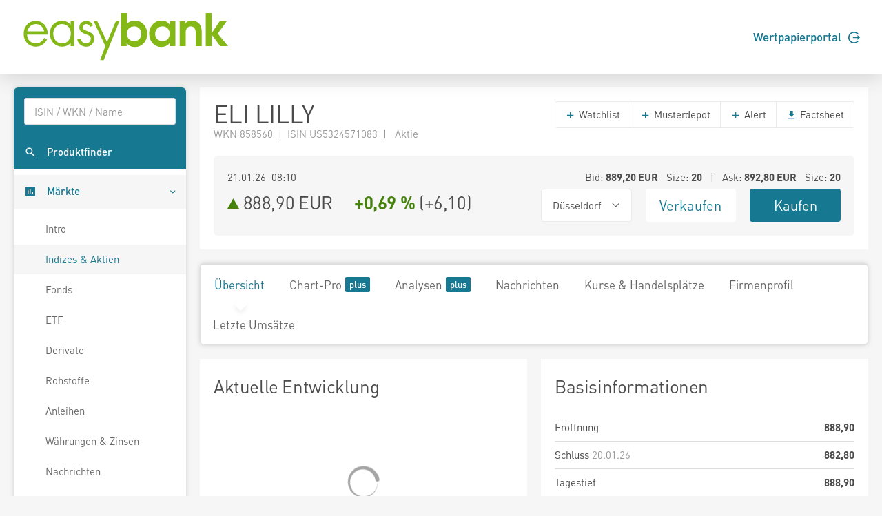

--- FILE ---
content_type: text/html; charset=utf-8
request_url: https://www.easybank.at/markets/wertpapiere/aktie/tts-867093/ELI-LILLY
body_size: 9583
content:
<!DOCTYPE html>
<html lang="de">
<head>
    <meta charset="UTF-8">
    <title  data-streaming-title="LLY {}">LLY 888,90</title>
    <meta name="robots" content="none" />
    <link rel="shortcut icon" href="/markets/favicon.gif">
    <link rel="stylesheet" href="/markets/main.css?v=Hu6Nhd7i7gU_UjwAjnd4g6SfEmKptlepF9VLHzSkS3I" />

    <script src="/markets/vendors.min.js?v=WYE8WAKc94uKjTDzuv6FJzSrfNt33FVKgPKhpDBZY5o"></script>

        <script type="application/json" id="ttws-streaming-config">
        {
            "url": "https://push.ttweb.net/http_push/",
            "token": "Q8HMMR48H0UR2_mTjPEj01UucDr93URz0uqG_1sLFAuGopBvY3oTm8sESkxChpHhMymHWFZbt8wjgrCTEzB4i/hphMieNwpEx3ED656AY0_k5J/OCc0Do3GwUea18_dDBHC5Y/4O6AJExSwiK78mS4tb4MrgsCfih_RiEPTQtnSSeH4RqgbY6nA1IKhW7TxLT2FZlHsy8Ajp6dctHr8qNe93aqBR/QrivpaJl4Ds8plRBdsD/hcoVf24kTaTlY/[base64]/zCEFc_yEh_yfTpNzxVpNXQLjvsKgHu15AbUYupEtSQ5jm5CGqaTzdV8TJu77strEYaKhCNketDNy53LCzkcr4qLkluYL5Bmn5UzQfEL_nwe0di3WEAUdNzzLTTLQ/ig8Yqcs7JvElJ8c73/PuVumuJnCnh58NbYiZoBBsTYi8vhI1XsbM4CQhvSkk4FKbhX6o_5C1uhAWh/TUyd51eR1l9QmL3MEevMezsTDiR56mCWPOgj2pUfub1we17hNWmfOyuLLrUCZ_Pg==",
            "marketdepth": false
        }
    </script>

</head>
<body>
    
    <header class="page-header">
    <div class="header">
        <div class="container">
            <div class="row">
                <div class="col-6">
                    <a href="/markets/">
                        <svg height="73" viewBox="0 0 242.75 58.42" xmlns="http://www.w3.org/2000/svg">
                            <path d="M15.89,10.66c-8,0-14,6.42-14,14.93,0,8.72,5.88,15.05,14,15.05a14,14,0,0,0,12.89-7.79l.27-.53-3.34-1.93-.3.57c-2,3.77-5.35,5.93-9.17,5.93a10.38,10.38,0,0,1-7.53-3,10.54,10.54,0,0,1-2.86-7.37H29.74v-.77a15.74,15.74,0,0,0-4.28-11.26A13.14,13.14,0,0,0,15.89,10.66ZM6,22.76a10.26,10.26,0,0,1,10-8.35c5.36,0,8.88,4.18,9.73,8.35Zm50.55-7.62a13.4,13.4,0,0,0-10.11-4.48c-8.3,0-14.1,6.09-14.1,14.81s6,15.17,14.22,15.17a13.15,13.15,0,0,0,10-4.57v4h3.93V11.25H56.52ZM46.47,36.89c-6.64,0-10.23-5.88-10.23-11.42,0-5.32,3.84-11.06,10-11.06S56.7,18.83,56.7,25.17C56.7,31,53.54,36.89,46.47,36.89ZM75.74,22.54c-3.27-1.19-5.28-2.05-5.28-4.46,0-2.1,2.16-3.67,4.09-3.67a4.63,4.63,0,0,1,4.27,2.74l.27.58L82.52,16l-.25-.54a8.84,8.84,0,0,0-7.6-4.77c-4.56,0-8.13,3.33-8.13,7.59,0,5.13,4.69,6.84,8.45,8.22,2.82,1,5,2,5,4.84a5.52,5.52,0,0,1-5.58,5.58c-3.85,0-5.53-2.81-6.26-5.17l-.19-.59-3.77,1.2.14.57a10.09,10.09,0,0,0,10.08,7.74,9.16,9.16,0,0,0,9.51-9.21C83.88,25.51,79.37,23.86,75.74,22.54ZM98.83,35.27l-11.32-24H83.33L96.86,39.91c-.21.5-6,16.23-6,16.23h4.1l18.15-44.89H109Z" fill="#84b816" />
                            <path d="M163.34,17.06c-5.09,0-8.63,3.8-8.63,8.85a8.33,8.33,0,0,0,8.53,8.32c5,.05,8.43-3.69,8.43-8.63s-3.44-8.59-8.33-8.54m14.88,23h-6.34V36.15A12.85,12.85,0,0,1,162,41a13.52,13.52,0,0,1-10.61-4.84,16.43,16.43,0,0,1-3.59-10.5,14.74,14.74,0,0,1,3.69-10.35,13.57,13.57,0,0,1,10.72-5,11.58,11.58,0,0,1,9.68,5V11.24h6.34Z" fill="#84b816"/>
                            <path d="M183.26,11.24h6.39v2.65a10,10,0,0,1,8-3.59,11.55,11.55,0,0,1,8.22,3.59,4.84,4.84,0,0,1,.72.84c2.24,3.11,2.29,6.7,2.29,10.4V40.05h-6.91V26.48c0-2.24,0-5.1-1.2-7a5.56,5.56,0,0,0-4.58-2.4,5.84,5.84,0,0,0-4.84,2.55c-1.24,2-1.14,5.1-1.14,7.39v13h-6.91Z" fill="#84b816"/>
                            <polygon points="213.59 1.61 220.5 1.61 220.5 24.81 229.75 11.23 237.91 11.23 227.52 25.33 239.63 40.05 230.38 40.05 220.5 26.58 220.5 40.05 213.59 40.05 213.59 1.61"fill="#84b816" />
                            <path d="M121.71,25.28c0,5,3.48,8.95,8.68,8.95,4.89,0,8.27-3.7,8.27-8.53s-3.32-8.64-8.27-8.64a8.4,8.4,0,0,0-8.68,8.22M115.2,1.61h6.92V14.25c2-2.81,5.73-3.95,9-3.95,8.43,0,14.46,7.23,14.46,15.34a17.21,17.21,0,0,1-3.69,10.51A13.67,13.67,0,0,1,131.33,41a11.22,11.22,0,0,1-9.78-4.84v3.91H115.2Z"fill="#84b816" />
                        </svg>
                    </a>
                </div>
                <div class="col-6">
                    <div class="d-flex align-items-center justify-content-end h-100 font-weight-semibold">
                        <a href="https://ebanking.easybank.at/InternetBanking/InternetBanking?d=login&svc=EASYBANK&ui=html&lang=de&rd=redirectsso&action=WIDGET_OVERVIEW" target="_blank">Wertpapierportal <svg width="17" height="17" viewBox="0 0 20 20" xmlns="http://www.w3.org/2000/svg" class="circle-arrow-right">
    <path fill="currentColor" d="M20 10L16 6V9H8V11H16V14L20 10ZM18 16C16.7407 17.6791 14.985 18.9193 12.9817 19.5451C10.9783 20.1709 8.82884 20.1505 6.83772 19.4868C4.8466 18.8231 3.11478 17.5498 1.88758 15.8471C0.660374 14.1444 0 12.0988 0 10C0 7.90118 0.660374 5.85555 1.88758 4.1529C3.11478 2.45024 4.8466 1.17687 6.83772 0.513167C8.82884 -0.15054 10.9783 -0.170937 12.9817 0.454865C14.985 1.08067 16.7407 2.32094 18 4H15.27C14.1153 2.98166 12.6913 2.31814 11.1689 2.08906C9.64643 1.85997 8.09023 2.07506 6.68699 2.7085C5.28376 3.34194 4.09312 4.36683 3.25793 5.66019C2.42274 6.95354 1.9785 8.46042 1.9785 10C1.9785 11.5396 2.42274 13.0465 3.25793 14.3398C4.09312 15.6332 5.28376 16.6581 6.68699 17.2915C8.09023 17.9249 9.64643 18.14 11.1689 17.9109C12.6913 17.6819 14.1153 17.0183 15.27 16H18Z" />
</svg></a>
                    </div>
                </div>
            </div>
        </div>
    </div>
</header>





    <div class="page-content">
        <nav class="sidebar sidebar-light sidebar-main sidebar-expand align-self-start">
    <div class="sidebar-content">
        <div class="card card-sidebar-mobile">
            <ul class="nav nav-sidebar nav-produktfinder">
                <li class="nav-item sidebar-xs-hide">
                    <div class="nav-form ui-front">
<form action="/markets/produktfinder?SearchType=All" method="get">                            <input type="search" name="SymbolText" class="form-control livesearch-autocomplete" data-quicksearch-url="/markets/quicksearch?q=" placeholder="ISIN / WKN / Name" autocomplete="off" />
</form>                    </div>
                </li>
                <li class="nav-item">
                    <a href="/markets/produktfinder" class="nav-link"  data-dialog-url="/markets/produktfinder/dialog" data-dialog-size="modal-full" data-dialog-title="Produktfinder" >
                        <i class="mi mi-search"></i>
                        <span>Produktfinder</span>
                    </a>
                </li>
                
                
            </ul>

            <ul class="nav nav-sidebar" data-nav-type="accordion">
                <li class="nav-item nav-item-submenu nav-item-expanded nav-item-open" aria-expaned=true>
                    <a class="nav-link cursor-pointer active"><i class="mi mi-poll"></i> <span>M&auml;rkte</span></a>

                    <ul class="nav nav-group-sub" data-submenu-title="M&auml;rkte">
                        <li class="nav-item"><a class="nav-link" href="/markets/wertpapiere/intro">Intro</a></li>
                        <li class="nav-item"><a class="nav-link active" href="/markets/indexuebersicht">Indizes &amp; Aktien</a></li>
                        
                        <li class="nav-item"><a class="nav-link" href="/markets/fonds/top-performer">Fonds</a></li>
                        <li class="nav-item"><a class="nav-link" href="/markets/etf/top-performer">ETF</a></li>
                        <li class="nav-item"><a class="nav-link" href="/markets/derivate">Derivate</a></li>
                        <li class="nav-item"><a class="nav-link" href="/markets/rohstoffe">Rohstoffe</a></li>
                        <li class="nav-item"><a class="nav-link" href="/markets/anleihen">Anleihen</a></li>
                        <li class="nav-item"><a class="nav-link" href="/markets/waehrungen-zinsen">W&#xE4;hrungen &amp; Zinsen</a></li>
                        <li class="nav-item"><a class="nav-link" href="/markets/nachrichten">Nachrichten</a></li>
                        <li class="nav-item"><a class="nav-link" href="/markets/analysen">Analysen</a></li>
                    </ul>
                </li>

                <li class="nav-item">
                    <a href="/markets/watchlists" class="nav-link">
                        <i class="mi mi-stars"></i> <span>Watchlists</span><span class="badge badge-primary badge-right badge-plus"></span>                    </a>
                </li>
                <li class="nav-item">
                    <a href="/markets/musterdepots" class="nav-link">
                        <i class="mi mi-filter-b-and-w"></i> <span>Musterdepots</span><span class="badge badge-primary badge-right badge-plus"></span>                    </a>
                </li>
                <li class="nav-item">
                    <a href="/markets/notes" class="nav-link">
                        <i class="mi mi-comment"></i> <span>Notizen</span><span class="badge badge-primary badge-right badge-plus"></span>                    </a>
                </li>
                <li class="nav-item">
                    <a href="/markets/alerts" class="nav-link">
                        <i class="mi mi-notifications"></i> <span>Alerts</span><span class="badge badge-primary badge-right badge-plus"></span>                    </a>
                </li>
                
                <li class="nav-item">
                        <a href="/markets/realtime/signin" class="nav-link">
        <i class="mi mi-whatshot"></i>
        <span>Realtime B&ouml;rsen</span>
        <span class="badge badge-primary badge-right badge-plus"></span>
    </a>

                </li>
                
                    <li class="nav-item">
                        <a href="/markets/plus/signin" class="nav-link"><i class="mi mi-account-box"></i> <span>My Markets</span><span class="badge badge-primary badge-right badge-plus"></span></a>
                    </li>
            </ul>
        </div>
    </div>
</nav>


        <main class="content-wrapper">
<div class="content-inline realtime-session-alert d-print-none">
    <div class="alert alert-warning">
        <span data-realtime-timeout>Realtime Push wurde wegen Inaktivit&auml;t automatisch pausiert. Zum Aktivieren aktualisieren Sie die Seite oder klicken Sie <a href="/markets/wertpapiere/aktie/tts-867093/ELI-LILLY">hier</a>.</span>
        <span data-realtime-invalidated>Realtime Push wurde durch eine andere Aktivierung ung&uuml;ltig. Um Realtime Push wieder zu aktivieren, klicken Sie <a href="/markets/realtime/activate">hier</a>.</span>
    </div>
</div>

            

<div class="sticky-header">
    <div class="sticky-header-content text-nowrap">
        <h2 class="d-inline mb-0" title="ELI LILLY">ELI LILLY</h2>
        <h2 class="d-inline mb-0 ml-5">
            

<svg xmlns="http://www.w3.org/2000/svg" viewBox="0 0 15 17" width="15" height="17" data-streaming-arrow class="arrow arrow-rising arrow-md" >
    <polygon points="0 0 15 8.5 0 17 0 0" />
</svg>

            <span data-streaming-last>888,90</span> EUR&emsp;
            <span data-streaming-change-percent data-streaming-colored class="font-weight-bold"><span class="text-rising">&#x2B;0,69 %</span></span>
            (<span data-streaming-change><span>&#x2B;6,10</span></span>)
        </h2>

            <div class="text-right">
                    <a href="https://portal.easybank.at/group/guest/flowdispatcher?ucs=VERKAUF&amp;isin=US5324571083" target="_blank" onclick="firebaseService.logEvent('clicked_sell');" class="btn btn-sell ml-3">Verkaufen</a>
                    <a href="https://portal.easybank.at/group/guest/flowdispatcher?ucs=KAUF&amp;isin=US5324571083" target="_blank" onclick="firebaseService.logEvent('clicked_buy');" class="btn btn-buy ml-3">Kaufen</a>
            </div>
    </div>
</div>


<article class="content">
    <div class="card">
        <header class="card-header header-elements-inline header-elements-inline-top">
            <div>
                <h1 class="mb-0 line-height-1">ELI LILLY</h1>
                <div class="text-secondary">
WKN 858560&ensp;|&ensp;ISIN US5324571083&ensp;|&ensp;                    Aktie
                </div>
            </div>
            <div class="header-elements header-elements-top">
                <div class="btn-group">
                    <button data-url="/markets/watchlists/add?symbolId=tts-867093" class="btn btn-white add-to-watchlist-dialog"><i class="mi-add text-primary"></i> Watchlist</button>
                        <button data-url="/markets/musterdepots/buy-sell?symbolId=tts-867093" class="btn btn-white buysell-musterdepot-dialog"><i class="mi-add text-primary"></i> Musterdepot</button>
                    <button data-url="/markets/alerts/create?symbolId=tts-867093" class="btn btn-white create-alert-dialog"><i class="mi-add text-primary"></i> Alert</button>
                    
                    
                    <a href="/markets/wertpapiere/aktie/tts-867093/ELI-LILLY/factsheet" class="btn btn-white" target="_blank"><i class="mi-get-app text-primary"></i> Factsheet</a>
                </div>
            </div>
        </header>
        <div class="card-body">
            <section class="card">
                <div class="card-body">
                    <div class="row">
                        <div class="col-5 text-nowrap text-truncate"><span data-streaming-last-datetime>21.01.26 08:10</span> </div>
                        <div class="col-7 text-right text-nowrap text-truncate">
                            
Bid: <span class="font-weight-bold"><span data-streaming-bid>889,20</span> EUR</span>
    &ensp;Size: <span class="font-weight-bold"><span data-streaming-bidsize><span>20</span></span></span>
&ensp;|&ensp;
Ask: <span class="font-weight-bold"><span data-streaming-ask>892,80</span> EUR</span>
    &ensp;Size: <span class="font-weight-bold"><span data-streaming-asksize><span>20</span></span></span>

                        </div>
                    </div>
                    <div class="row mt-1">
                        <div class="h2 mb-0 col-6">
                            

<svg xmlns="http://www.w3.org/2000/svg" viewBox="0 0 15 17" width="15" height="17" data-streaming-arrow class="arrow arrow-rising arrow-md" >
    <polygon points="0 0 15 8.5 0 17 0 0" />
</svg>

                            <span class="text-nowrap"><span data-streaming-last>888,90</span> EUR</span>&emsp;
                            <span class="text-nowrap font-weight-bold" data-streaming-change-percent data-streaming-colored><span class="text-rising">&#x2B;0,69 %</span></span>
                            <span class="text-nowrap">(<span data-streaming-change><span>&#x2B;6,10</span></span>)</span>
                        </div>
                        <div class="col-2">
                            <div class="btn-group w-100">
                                <button class="btn btn-xl font-size-base btn-white dropdown-toggle text-body w-100" data-toggle="dropdown" aria-expanded="false"><span>D&#xFC;sseldorf</span></button>
                                <div class="dropdown-menu" x-placement="bottom-start">
                                        <a href="/markets/wertpapiere/aktie/tts-820450/Eli-Lilly-and-Co" class="dropdown-item">NYSE</a>
                                        <a href="/markets/wertpapiere/aktie/tts-31826330/Eli-Lilly-and-Co" class="dropdown-item">Cboe US</a>
                                        <a href="/markets/wertpapiere/aktie/tts-7837461/ELI-LILLY" class="dropdown-item">TradeGate <sup class="text-realtime"></sup></a>
                                        <a href="/markets/wertpapiere/aktie/tts-459496/ELI-LILLY" class="dropdown-item">Xetra</a>
                                        <a href="/markets/wertpapiere/aktie/tts-676438/LILLY-ELI" class="dropdown-item">SIX Swiss Exchange</a>
                                        <a href="/markets/wertpapiere/aktie/tts-74453775/ELI-LILLY" class="dropdown-item">gettex <sup class="text-realtime"></sup></a>
                                        <a href="/markets/wertpapiere/aktie/tts-464624/ELI-LILLY" class="dropdown-item">Frankfurt</a>
                                        <a href="/markets/wertpapiere/aktie/tts-9690997/ELI-LILLY" class="dropdown-item">Stuttgart</a>
                                        <a href="/markets/wertpapiere/aktie/tts-819056/ELI-LILLY" class="dropdown-item">M&#xFC;nchen</a>
                                        <a href="/markets/wertpapiere/aktie/tts-871041/ELI-LILLY" class="dropdown-item">Hamburg</a>
                                        <a href="/markets/wertpapiere/aktie/tts-867093/ELI-LILLY" class="dropdown-item">D&#xFC;sseldorf</a>
                                        <a href="/markets/wertpapiere/aktie/tts-817675/ELI-LILLY" class="dropdown-item">Berlin</a>
                                        <a href="/markets/wertpapiere/aktie/tts-81818199/ELI-LILLY" class="dropdown-item">Hannover</a>
                                        <a href="/markets/wertpapiere/aktie/tts-40215347/ELI-LILLY" class="dropdown-item">Baader Bank (Baadex) <sup class="text-realtime"></sup></a>
                                        <a href="/markets/wertpapiere/aktie/tts-4806515/ELI-LILLY" class="dropdown-item">Lang &amp; Schwarz <sup class="text-realtime"></sup></a>
                                </div>
                            </div>
                        </div>
                        <div class="col-2"><a href="https://portal.easybank.at/group/guest/flowdispatcher?ucs=VERKAUF&amp;isin=US5324571083" target="_blank" onclick="firebaseService.logEvent('clicked_sell');" class="btn btn-xl btn-sell w-100">Verkaufen</a></div>
                        <div class="col-2"><a href="https://portal.easybank.at/group/guest/flowdispatcher?ucs=KAUF&amp;isin=US5324571083" target="_blank" onclick="firebaseService.logEvent('clicked_buy');" class="btn btn-xl btn-buy w-100">Kaufen</a></div>
                    </div>
                </div>
            </section>
        </div>
    </div>

    <nav class="navbar navbar-shadow navbar-lg navbar-expand navbar-light navbar-component">
        <div class="navbar-collapse">
            <ul class="nav navbar-nav">
                <li class="nav-item"><a class="navbar-nav-link active" href="/markets/wertpapiere/aktie/tts-867093/ELI-LILLY">&#xDC;bersicht</a></li>
                <li class="nav-item"><a class="navbar-nav-link" href="/markets/wertpapiere/aktie/tts-867093/ELI-LILLY/chart">Chart-Pro <span class="badge badge-primary badge-plus ml-1"></a></li>
                <li class="nav-item"><a class="navbar-nav-link" href="/markets/wertpapiere/aktie/tts-867093/ELI-LILLY/analysen">Analysen <span class="badge badge-primary badge-plus ml-1"></a></li>
                <li class="nav-item"><a class="navbar-nav-link" href="/markets/wertpapiere/aktie/tts-867093/ELI-LILLY/nachrichten">Nachrichten</a></li>
                <li class="nav-item"><a class="navbar-nav-link" href="/markets/wertpapiere/aktie/tts-867093/ELI-LILLY/kurse-handelsplaetze">Kurse &amp; Handelspl&#xE4;tze</a></li>
                    <li class="nav-item"><a class="navbar-nav-link" href="/markets/wertpapiere/aktie/tts-867093/ELI-LILLY/firmenprofil">Firmenprofil</a></li>
                <li class="nav-item"><a class="navbar-nav-link" href="/markets/wertpapiere/aktie/tts-867093/ELI-LILLY/letzte-umsaetze">Letzte Ums&#xE4;tze</a></li>
            </ul>
        </div>
    </nav>

    
<div class="card-deck">
    <section class="card">
        <header class="card-header"><h2 class="card-title">Aktuelle Entwicklung</h2></header>
        <div class="card-body">
            
<div
    data-chart-url="/markets/chart/tts-867093/historic-quotes"
    data-chart-series-name="ELI LILLY"
    data-chart-center-threshold="false"
    data-chart-show-underlying="false"
        data-chart-decimals="2"
    data-chart-negative-color="true">
    <div class="chart-container" style="height: 200px;">
        <div class="chart"></div>
        <div class="loading-overlay center-spinner">
            <i class="icon-spinner2 icon-3x spinner"></i>
        </div>
    </div>
    <div class="btn-group btn-group-toggle btn-group-left chart-level-buttons" data-toggle="buttons">
            <label class="btn btn-link active">
                <input type="radio" name="chart-level-tts-867093" value="Intraday" checked>
                Intraday
            </label>
            <label class="btn btn-link">
                <input type="radio" name="chart-level-tts-867093" value="OneMonth" >
                1 Monat
            </label>
            <label class="btn btn-link">
                <input type="radio" name="chart-level-tts-867093" value="SixMonth" >
                6 Monate
            </label>
            <label class="btn btn-link">
                <input type="radio" name="chart-level-tts-867093" value="OneYear" >
                1 Jahr
            </label>
            <label class="btn btn-link">
                <input type="radio" name="chart-level-tts-867093" value="ThreeYears" >
                3 Jahre
            </label>
            <label class="btn btn-link">
                <input type="radio" name="chart-level-tts-867093" value="FiveYears" >
                5 Jahre
            </label>
            <label class="btn btn-link">
                <input type="radio" name="chart-level-tts-867093" value="Total" >
                seit Beginn
            </label>
    </div>
</div>

        </div>
        <div class="card-spacer"></div>
        <footer class="card-footer bg-white">
            <a href="/markets/wertpapiere/aktie/tts-867093/ELI-LILLY/chart">Zum Chart <i class="mi-keyboard-arrow-right"></i></a>
        </footer>
    </section>

    <section class="card">
        <header class="card-header"><h2 class="card-title">Basisinformationen</h2></header>
        <table class="table table-xs">
            <tr>
                <td>Er&ouml;ffnung</td>
                <td class="text-right font-weight-bold">888,90</td>
            </tr>
            <tr>
                <td>Schluss <span class="text-secondary">20.01.26</span></td>
                <td class="text-right font-weight-bold">882,80</td>
            </tr>
            <tr>
                <td>Tagestief</td>
                <td class="text-right"><span class="font-weight-bold">888,90</span></td>
            </tr>
            <tr>
                <td>Tageshoch</td>
                <td class="text-right"><span class="font-weight-bold">888,90</span></td>
            </tr>
            <tr>
                <td>Vol. (EUR)</td>
                <td class="text-right font-weight-bold">0,00 </td>
            </tr>
            <tr>
                <td>Vol. Stk.</td>
                <td class="text-right font-weight-bold"><span>0</span></td>
            </tr>
            <tr>
                <td>Preisfeststellung</td>
                <td class="text-right font-weight-bold"><span>1</span></td>
            </tr>
        </table>
    </section>
</div>

<div class="card-deck">
    <section class="card">
        <header class="card-header"><h2 class="card-title">Marktnachrichten</h2></header>
        
    <table class="table table-xs table-borderless table-hover">
            <tr class="news-dialog" data-url="/markets/nachricht/dialog/65441900">
                <td class="align-text-top text-primary table-col-min"><i class="mi-keyboard-arrow-right"></i></td>
                <td class="align-text-top text-secondary">07.01.26</td>
                <td><a href="/markets/nachricht/65441900/ROUNDUP-Aktien-New-York-Schluss-Rekordjagd-beendet-Trump-verunsichert-Anleger">ROUNDUP/Aktien New York Schluss: Rekordjagd beendet - Trump verunsichert Anleger</a></td>
            </tr>
            <tr class="news-dialog" data-url="/markets/nachricht/dialog/65441336">
                <td class="align-text-top text-primary table-col-min"><i class="mi-keyboard-arrow-right"></i></td>
                <td class="align-text-top text-secondary">07.01.26</td>
                <td><a href="/markets/nachricht/65441336/Aktien-New-York-Dow-dreht-nach-Rekordjagd-ins-Minus-Nasdaq-legt-zu">Aktien New York: Dow dreht nach Rekordjagd ins Minus - Nasdaq legt zu</a></td>
            </tr>
            <tr class="news-dialog" data-url="/markets/nachricht/dialog/65440009">
                <td class="align-text-top text-primary table-col-min"><i class="mi-keyboard-arrow-right"></i></td>
                <td class="align-text-top text-secondary">07.01.26</td>
                <td><a href="/markets/nachricht/65440009/ROUNDUP-Aktien-New-York-Dow-dreht-nach-Rekordjagd-ins-Minus">ROUNDUP/Aktien New York: Dow dreht nach Rekordjagd ins Minus</a></td>
            </tr>
            <tr class="news-dialog" data-url="/markets/nachricht/dialog/65439140">
                <td class="align-text-top text-primary table-col-min"><i class="mi-keyboard-arrow-right"></i></td>
                <td class="align-text-top text-secondary">07.01.26</td>
                <td><a href="/markets/nachricht/65439140/Aktien-New-York-Ausblick-Durchwachsen-Billiges-l-vs-geopolitische-Risiken">Aktien New York Ausblick: Durchwachsen - Billiges Öl vs geopolitische Risiken</a></td>
            </tr>
            <tr class="news-dialog" data-url="/markets/nachricht/dialog/65398823">
                <td class="align-text-top text-primary table-col-min"><i class="mi-keyboard-arrow-right"></i></td>
                <td class="align-text-top text-secondary">23.12.25</td>
                <td><a href="/markets/nachricht/65398823/ROUNDUP-Aktien-New-York-Schluss-Robuste-Konjunkturdaten-sorgen-f-r-Gewinne">ROUNDUP/Aktien New York Schluss: Robuste Konjunkturdaten sorgen für Gewinne</a></td>
            </tr>
    </table>

        <div class="card-spacer"></div>
        <footer class="card-footer bg-white">
            <a href="/markets/wertpapiere/aktie/tts-867093/ELI-LILLY/nachrichten">Alle Nachrichten ansehen <i class="mi-keyboard-arrow-right"></i></a>
        </footer>
    </section>

    <section class="card">
        <header class="card-header"><h2 class="card-title">Performance</h2></header>
        <table class="table table-xs">
            <thead>
                <tr>
                    <th>Zeitraum</th>
                    <th class="text-right">ELI LILLY</th>
                        <th class="text-right"><a href="/markets/wertpapiere/index/tts-898974/S-P-500-INDEX" class="link-inline">S&P 500</a></th>
                </tr>
            </thead>
            <tbody>
                <tr>
                    <td>1 Monat</td>
                    <td class="text-right"><span class="text-falling">-2,54 %</span></td>
                        <td class="text-right"><span class="text-falling">-0,55 %</span></td>
                </tr>
                <tr>
                    <td>1 Jahr</td>
                    <td class="text-right"><span class="text-rising">&#x2B;26,39 %</span></td>
                        <td class="text-right"><span class="text-rising">&#x2B;12,36 %</span></td>
                </tr>
                <tr>
                    <td>3 Jahre</td>
                    <td class="text-right"><span class="text-rising">&#x2B;180,68 %</span></td>
                        <td class="text-right"><span class="text-rising">&#x2B;71,09 %</span></td>
                </tr>
                <tr>
                    <td>5 Jahre</td>
                    <td class="text-right"><span class="text-rising">&#x2B;439,64 %</span></td>
                        <td class="text-right"><span class="text-rising">&#x2B;76,40 %</span></td>
                </tr>
            </tbody>
        </table>
        <div class="card-body">
            <div class="row">
                <div class="col-1">
                    
<svg xmlns="http://www.w3.org/2000/svg" viewBox="0 0 15 17" width="15" height="17" class="arrow arrow-rising arrow-lg" >
    <polygon points="0 0 15 8.5 0 17 0 0" />
</svg>

                </div>
                <div class="col-5">
                    52W Hoch <span class="text-secondary">(26.11.25):</span><br />
                    <span class="font-weight-bold">951,90 EUR</span>
                </div>
                <div class="col-1">
                    
<svg xmlns="http://www.w3.org/2000/svg" viewBox="0 0 15 17" width="15" height="17" class="arrow arrow-falling arrow-lg" >
    <polygon points="0 0 15 8.5 0 17 0 0" />
</svg>

                </div>
                <div class="col-5">
                    52W Tief <span class="text-secondary">(08.08.25):</span><br />
                    <span class="font-weight-bold">543,90 EUR</span>
                </div>
            </div>
        </div>
        <div class="card-spacer"></div>
        <footer class="card-footer bg-white">
            <a href="/markets/wertpapiere/aktie/tts-867093/ELI-LILLY/analysen">Analystenmeinungen <i class="mi-keyboard-arrow-right"></i></a>
        </footer>
    </section>
</div>

<div class="card-deck">
    <section class="card">
        <header class="card-header"><h2 class="card-title">Handelspl&auml;tze</h2></header>
        
    <table class="table table-xs table-hover text-nowrap">
        <thead>
            <tr>
                <th>Name</th>
                <th class="text-right">Aktuell</th>
                <th class="text-right">Zeit</th>
                <th class="text-right">Vol. Stk.</th>
            </tr>
        </thead>
        <tbody>
                <tr data-href="/markets/wertpapiere/aktie/tts-820450/Eli-Lilly-and-Co">
                    <td class="table-col-truncate w-40"><a href="/markets/wertpapiere/aktie/tts-820450/Eli-Lilly-and-Co" title="NYSE">NYSE</a></td>
                    <td class="text-right"><span data-streaming-last data-streaming-decimals="2">1.041,29</span> USD</td>
                    <td class="text-right text-secondary"><span data-streaming-last-datetime data-streaming-time-only data-streaming-minutes>20.01.26</span></td>
                    <td class="text-right">2,48 Mio.</td>
                </tr>
                <tr data-href="/markets/wertpapiere/aktie/tts-31826330/Eli-Lilly-and-Co">
                    <td class="table-col-truncate w-40"><a href="/markets/wertpapiere/aktie/tts-31826330/Eli-Lilly-and-Co" title="Cboe US">Cboe US</a></td>
                    <td class="text-right"><span data-streaming-last data-streaming-decimals="2">1.040,91</span> USD</td>
                    <td class="text-right text-secondary"><span data-streaming-last-datetime data-streaming-time-only data-streaming-minutes>20.01.26</span></td>
                    <td class="text-right">97,73 Tsd.</td>
                </tr>
                <tr data-href="/markets/wertpapiere/aktie/tts-459496/ELI-LILLY">
                    <td class="table-col-truncate w-40"><a href="/markets/wertpapiere/aktie/tts-459496/ELI-LILLY" title="Xetra">Xetra</a></td>
                    <td class="text-right"><span data-streaming-last data-streaming-decimals="2">888,60</span> EUR</td>
                    <td class="text-right text-secondary"><span data-streaming-last-datetime data-streaming-time-only data-streaming-minutes>20.01.26</span></td>
                    <td class="text-right">1,09 Tsd.</td>
                </tr>
                <tr data-href="/markets/wertpapiere/aktie/tts-7837461/ELI-LILLY" data-streaming-id="tts-7837461">
                    <td class="table-col-truncate w-40"><a href="/markets/wertpapiere/aktie/tts-7837461/ELI-LILLY" title="TradeGate">TradeGate <sup class="text-realtime"></sup></a></td>
                    <td class="text-right"><span data-streaming-last data-streaming-decimals="2">889,20</span> EUR</td>
                    <td class="text-right text-secondary"><span data-streaming-last-datetime data-streaming-time-only data-streaming-minutes>08:51</span></td>
                    <td class="text-right">142 </td>
                </tr>
                <tr data-href="/markets/wertpapiere/aktie/tts-871041/ELI-LILLY">
                    <td class="table-col-truncate w-40"><a href="/markets/wertpapiere/aktie/tts-871041/ELI-LILLY" title="Hamburg">Hamburg</a></td>
                    <td class="text-right"><span data-streaming-last data-streaming-decimals="2">889,30</span> EUR</td>
                    <td class="text-right text-secondary"><span data-streaming-last-datetime data-streaming-time-only data-streaming-minutes>08:42</span></td>
                    <td class="text-right">20 </td>
                </tr>
        </tbody>
    </table>

        <div class="card-spacer"></div>
        <footer class="card-footer bg-white">
            <a href="/markets/wertpapiere/aktie/tts-867093/ELI-LILLY/kurse-handelsplaetze">Alle Handelspl&auml;tze im Detail <i class="mi-keyboard-arrow-right"></i></a>
        </footer>
    </section>

    <section class="card">
        <header class="card-header"><h2 class="card-title">Letzte Ums&auml;tze</h2></header>
        
    <table class="table table-xs text-nowrap">
        <thead>
            <tr>
                <th>Zeit</th>
                <th class="text-right">Vol. Stk.</th>
                <th class="text-right">Kurs</th>
            </tr>
        </thead>
        <tbody>
                <tr>
                    <td class="text-secondary">08:10:11</td>
                    <td class="text-right">0 </td>
                    <td class="text-right">888,90</td>
                </tr>
                <tr>
                    <td class="text-secondary">20.01.26 19:31:05</td>
                    <td class="text-right">0 </td>
                    <td class="text-right">882,80</td>
                </tr>
                <tr>
                    <td class="text-secondary">20.01.26 16:30:55</td>
                    <td class="text-right">0 </td>
                    <td class="text-right">888,40</td>
                </tr>
                <tr>
                    <td class="text-secondary">20.01.26 14:29:04</td>
                    <td class="text-right">2 </td>
                    <td class="text-right">882,80</td>
                </tr>
                <tr>
                    <td class="text-secondary">20.01.26 12:30:59</td>
                    <td class="text-right">0 </td>
                    <td class="text-right">877,00</td>
                </tr>
        </tbody>
    </table>

        <div class="card-spacer"></div>
        <footer class="card-footer bg-white">
            <a href="/markets/wertpapiere/aktie/tts-867093/ELI-LILLY/letzte-umsaetze">Mehr Ums&auml;tze im Detail <i class="mi-keyboard-arrow-right"></i></a>
        </footer>
    </section>
</div>

<div class="card-deck">
    <section class="card">
        <header class="card-header"><h2 class="card-title">Enthalten in Fonds</h2></header>
        
    <table class="table table-xs table-hover text-nowrap">
        <thead>
            <tr>
                <th>Name</th>
                <th class="text-right">R&uuml;cknahmepreis</th>
                <th class="text-right">Perf. 1J</th>
                <th class="text-right">Anteil</th>
            </tr>
        </thead>
        <tbody>
                <tr data-href="/markets/fonds/FU_974522/AB-SICAV-I-International-Health-Care-Portfolio-Class-A">
                    <td class="table-col-truncate w-40"><a href="/markets/fonds/FU_974522/AB-SICAV-I-International-Health-Care-Portfolio-Class-A" title="AB SICAV I International Health Care Portfolio Class A">AB SICAV I International Health Care Portfolio Class A</a></td>
                    <td class="text-right">593,33 USD</td>
                    <td class="text-right"><span class="text-rising">&#x2B;6,98 %</span></td>
                    <td class="text-right">10,18 %</td>
                </tr>
                <tr data-href="/markets/fonds/FU_100063644/Invesco-Global-Health-Care-Innovation-Fund-A-annual-distribution-USD">
                    <td class="table-col-truncate w-40"><a href="/markets/fonds/FU_100063644/Invesco-Global-Health-Care-Innovation-Fund-A-annual-distribution-USD" title="Invesco Global Health Care Innovation Fund A annual distribution - USD">Invesco Global Health Care Innovation Fund A annual distribution - USD</a></td>
                    <td class="text-right">207,41 USD</td>
                    <td class="text-right"><span class="text-rising">&#x2B;8,86 %</span></td>
                    <td class="text-right">9,82 %</td>
                </tr>
                <tr data-href="/markets/fonds/FU_100063603/Protea-Fund-Sectoral-Healthcare-Opportunities-Fund-PH-EUR">
                    <td class="table-col-truncate w-40"><a href="/markets/fonds/FU_100063603/Protea-Fund-Sectoral-Healthcare-Opportunities-Fund-PH-EUR" title="Protea Fund - Sectoral Healthcare Opportunities Fund PH EUR">Protea Fund - Sectoral Healthcare Opportunities Fund PH EUR</a></td>
                    <td class="text-right">276,07 EUR</td>
                    <td class="text-right"><span class="text-rising">&#x2B;17,18 %</span></td>
                    <td class="text-right">9,81 %</td>
                </tr>
                <tr data-href="/markets/fonds/FU_100027408/Bellevue-Funds-Lux-Bellevue-Obesity-Solutions-B-USD-Accumulating">
                    <td class="table-col-truncate w-40"><a href="/markets/fonds/FU_100027408/Bellevue-Funds-Lux-Bellevue-Obesity-Solutions-B-USD-Accumulating" title="Bellevue Funds (Lux) - Bellevue Obesity Solutions B USD - Accumulating">Bellevue Funds (Lux) - Bellevue Obesity Solutions B USD - Accumulating</a></td>
                    <td class="text-right">548,20 USD</td>
                    <td class="text-right"><span class="text-rising">&#x2B;12,05 %</span></td>
                    <td class="text-right">9,75 %</td>
                </tr>
                <tr data-href="/markets/fonds/FU_988083/UBS-Lux-Equity-Fund-Sustainable-Health-Transformation-USD-Anteilsklasse-P-acc-USD">
                    <td class="table-col-truncate w-40"><a href="/markets/fonds/FU_988083/UBS-Lux-Equity-Fund-Sustainable-Health-Transformation-USD-Anteilsklasse-P-acc-USD" title="UBS (Lux) Equity Fund - Sustainable Health Transformation (USD), Anteilsklasse P-acc, USD">UBS (Lux) Equity Fund - Sustainable Health Transformation (USD), Anteilsklasse P-acc, USD</a></td>
                    <td class="text-right">513,11 USD</td>
                    <td class="text-right"><span class="text-rising">&#x2B;18,95 %</span></td>
                    <td class="text-right">9,73 %</td>
                </tr>
        </tbody>
    </table>

        <div class="card-spacer"></div>
        <footer class="card-footer bg-white">
            <a href="/markets/produktfinder?SearchType=Fonds&amp;HoldingIsin=US5324571083" data-url="/markets/produktfinder/dialog?SearchType=Fonds&amp;HoldingIsin=US5324571083" class="produktfinder-dialog">Alle Fonds ansehen <i class="mi-keyboard-arrow-right"></i></a>
        </footer>
    </section>

        <section class="card">
            <header class="card-header header-elements-inline">
                <h2 class="card-title">Fundamentaldaten</h2>
                <span class="text-secondary font-size-sm">Gesch&auml;ftsjahresende: 31.12.</span>
            </header>
            <table class="table table-xs text-nowrap">
                <thead>
                    <tr>
                        <th class="pr-0">Zeitraum</th>
                                <th class="text-right">2024/25</th>
                                <th class="text-right">2024</th>
                                <th class="text-right">2023</th>
                    </tr>
                </thead>
                <tbody>
                    <tr>
                        <td class="pr-0">Gewinn pro Aktie</td>
                            <td class="text-right">-</td>
                            <td class="text-right">11,76</td>
                            <td class="text-right">5,82</td>
                    </tr>
                    <tr>
                        <td class="pr-0">Dividende pro Aktie</td>
                            <td class="text-right">-</td>
                            <td class="text-right">5,40</td>
                            <td class="text-right">4,69</td>
                    </tr>
                    <tr>
                        <td class="pr-0">KGV</td>
                            <td class="text-right">93,23</td>
                            <td class="text-right">69,12</td>
                            <td class="text-right">105,69</td>
                    </tr>
                    <tr>
                        <td class="pr-0">KBV</td>
                            <td class="text-right">69,18</td>
                            <td class="text-right">51,29</td>
                            <td class="text-right">50,98</td>
                    </tr>
                    <tr>
                        <td class="pr-0">Marktkapitalisierung <span class="text-secondary">Mrd.</span></td>
                            <td class="text-right">984,42</td>
                            <td class="text-right">731,99</td>
                            <td class="text-right">553,87</td>
                    </tr>
                </tbody>
            </table>
            <div class="card-spacer"></div>
            <footer class="card-footer bg-white">
                <a href="/markets/wertpapiere/aktie/tts-867093/ELI-LILLY/firmenprofil">Firmenprofil im Detail  <i class="mi-keyboard-arrow-right"></i></a>
            </footer>
        </section>
</div>


    <div class="card-deck">
        <section class="card">
            <header class="card-header"><h2 class="card-title">Firmenprofil</h2></header>
            <div class="card-body">
                <p class="font-size-lg">Eli Lilly & Company zählt zu den größten Pharmakonzernen weltweit. Die Kernkompetenz liegt in der Erforschung, der Entwicklung, der Herstellung und dem Vertrieb von Arzneimitteln aus den Bereichen Neurowissenschaft, Endokrinologie, Infektionen, Herz- und Kreislauferkrankungen und der Onkologie. Zu den wichtigsten Medikamenten des Unternehmens gehören das Antidepressivum Prozac, das auch für die Behandlung von Bulimie und Zwangsneurosen eingesetzt werden kann oder das Krebspräparat Onkovin, das auch bei bereits fortgeschritten Tumorerkrankungen eingesetzt wird. Neben der Humanmedizin ist das Unternehmen auch in der Tiermedizin tätig. Sowohl für Nutz- als auch Haustiere entwickelt und produziert Lilly entsprechende prophylaktische und akute Medikamente sowie Leistungsverstärker.</p>
                <a href="/markets/wertpapiere/aktie/tts-867093/ELI-LILLY/firmenprofil">Firmenprofil im Detail  <i class="mi-keyboard-arrow-right"></i></a>
            </div>
        </section>
        
    <section class="card">
        <header class="card-header"><h2 class="card-title">Notizen</h2></header>
        <div class="card-body">
            <p class="font-size-lg">Loggen Sie sich in Ihren Markets plus Account ein um schnell und einfach pers&ouml;nliche Notizen zu Wertpapiere zu erfassen.</p>
            <p><a href="/markets/plus/signin?returnUrl=%2Fmarkets%2Fwertpapiere%2Faktie%2Ftts-867093%2FELI-LILLY" data-url="/markets/plus/signin-dialog?returnUrl=%2Fmarkets%2Fwertpapiere%2Faktie%2Ftts-867093%2FELI-LILLY" class="btn btn-primary btn-xl sign-in-dialog">Login</a></p>
        </div>
    </section>


    </div>


</article>



            
                <footer class="disclaimer">
                    Performanceergebnisse der Vergangenheit lassen keine R&uuml;ckschl&uuml;sse auf die k&uuml;nftige Entwicklung zu.<br />
                    Alle Kursinformationen sind nach den Bestimmungen der jeweiligen B&ouml;rse verz&ouml;gert. Technologie und Daten von <a href="https://www.baha.com" target="_blank" rel="nofollow">baha</a>. Nikkei 225 &copy;Nikkei Inc.
                </footer>
        </main>
    </div>

    
    <footer class="page-footer">
    <div class="container">
        <div class="row">
            <div class="col-3 page-footer-primary-link">
                <p><a href="https://wertpapierdepot.easybank.at/main/register" target="_blank" class="btn rounded-pill">Jetzt Depot er&ouml;ffnen</a></p>
                <p><a href="https://ebanking.easybank.at/InternetBanking/InternetBanking?d=login&svc=EASYBANK&ui=html&lang=de&rd=redirectsso&action=WIDGET_OVERVIEW" target="_blank">Wertpapierportal Login <i class="mi mi-arrow-forward"></i></a></p>
                <p><a href="https://ebanking.easybank.at/InternetBanking/InternetBanking?d=login&svc=EASYBANK&ui=html&lang=de" target="_blank">eBanking Login <i class="mi mi-arrow-forward"></i></a></p>
            </div>
            <div class="col-3 page-footer-secondary-link">
                <p class="font-weight-bold">Markets</p>
                <p><a href="/markets/indexuebersicht">Indizes &amp; Aktien</a></p>
                <p><a href="/markets/fonds/top-performer">Fonds</a></p>
                <p><a href="/markets/etf/top-performer">ETF</a></p>
                <p><a href="/markets/derivate">Derivate</a></p>
                <p><a href="/markets/rohstoffe">Rohstoffe</a></p>
                <p><a href="/markets/anleihen">Anleihen</a></p>
                <p><a href="/markets/waehrungen-zinsen">W&auml;hrungen &amp; Zinsen</a></p>
                <p><a href="/markets/nachrichten">Nachrichten</a></p>
                <p><a href="/markets/analysen">Analysen</a></p>
            </div>
            <div class="col-3 page-footer-secondary-link">
                <p class="font-weight-bold">Tools</p>
                <p><a href="/markets/produktfinder">Suche</a></p>
                <p><a href="/markets/watchlists">Watchlists</a></p>
                <p><a href="/markets/musterdepots">Musterdepots</a></p>
                <p><a href="/markets/notes">Notizen</a></p>
                <p><a href="/markets/alerts">Alerts</a></p>
                <p><a href="/markets/realtime">Realtime B&ouml;rsen</a></p>
                <p>
                        <a href="/markets/plus/signin">My Markets</a>
                </p>
            </div>
            <div class="col-3 page-footer-secondary-link">
                <p class="font-weight-bold">Produkte</p>
                <p><a href="https://www.easybank.at/easybank/konto" target="_blank">Konten</a></p>
                <p><a href="https://www.easybank.at/easybank/konto/easy-gratis" target="_blank">easy gratis Konto</a></p>
                <p><a href="https://www.easybank.at/easybank/anlegen/wertpapierdepot" target="_blank">Wertpapierdepot</a></p>
                <p><a href="https://www.easybank.at/easybank/anlegen/young-investors-wertpapierdepot" target="_blank">Young Investors Depot </a></p>
                <p><a href="https://www.easybank.at/easybank/anlegen/sparplaene" target="_blank">Sparpl&auml;ne</a></p>
                <p><a href="https://www.easybank.at/easybank/anlegen/vermoegensverwaltung" target="_blank">Verm&ouml;gensverwaltung</a></p>
                <p><a href="https://www.easybank.at/easybank/akademie" target="_blank">Akademie</a></p>
                <p><a href="https://www.easybank.at/easybank/kredite" target="_blank">Finanzieren</a></p>
                <p><a href="https://www.easybank.at/easybank/sparen" target="_blank">Sparen</a></p>
            </div>
        </div>
        <div class="row mt-5">
            <div class="col page-footer-external-link">
                <a href="https://www.easybank.at/easybank/" target="_blank">easybank <svg width="17" height="17" viewBox="0 0 20 20" xmlns="http://www.w3.org/2000/svg" class="circle-arrow-right">
    <path fill="currentColor" d="M20 10L16 6V9H8V11H16V14L20 10ZM18 16C16.7407 17.6791 14.985 18.9193 12.9817 19.5451C10.9783 20.1709 8.82884 20.1505 6.83772 19.4868C4.8466 18.8231 3.11478 17.5498 1.88758 15.8471C0.660374 14.1444 0 12.0988 0 10C0 7.90118 0.660374 5.85555 1.88758 4.1529C3.11478 2.45024 4.8466 1.17687 6.83772 0.513167C8.82884 -0.15054 10.9783 -0.170937 12.9817 0.454865C14.985 1.08067 16.7407 2.32094 18 4H15.27C14.1153 2.98166 12.6913 2.31814 11.1689 2.08906C9.64643 1.85997 8.09023 2.07506 6.68699 2.7085C5.28376 3.34194 4.09312 4.36683 3.25793 5.66019C2.42274 6.95354 1.9785 8.46042 1.9785 10C1.9785 11.5396 2.42274 13.0465 3.25793 14.3398C4.09312 15.6332 5.28376 16.6581 6.68699 17.2915C8.09023 17.9249 9.64643 18.14 11.1689 17.9109C12.6913 17.6819 14.1153 17.0183 15.27 16H18Z" />
</svg></a>
                <a href="https://www.bawag.at/bawag/privatkunden/" target="_blank" class="ml-4">BAWAG <svg width="17" height="17" viewBox="0 0 20 20" xmlns="http://www.w3.org/2000/svg" class="circle-arrow-right">
    <path fill="currentColor" d="M20 10L16 6V9H8V11H16V14L20 10ZM18 16C16.7407 17.6791 14.985 18.9193 12.9817 19.5451C10.9783 20.1709 8.82884 20.1505 6.83772 19.4868C4.8466 18.8231 3.11478 17.5498 1.88758 15.8471C0.660374 14.1444 0 12.0988 0 10C0 7.90118 0.660374 5.85555 1.88758 4.1529C3.11478 2.45024 4.8466 1.17687 6.83772 0.513167C8.82884 -0.15054 10.9783 -0.170937 12.9817 0.454865C14.985 1.08067 16.7407 2.32094 18 4H15.27C14.1153 2.98166 12.6913 2.31814 11.1689 2.08906C9.64643 1.85997 8.09023 2.07506 6.68699 2.7085C5.28376 3.34194 4.09312 4.36683 3.25793 5.66019C2.42274 6.95354 1.9785 8.46042 1.9785 10C1.9785 11.5396 2.42274 13.0465 3.25793 14.3398C4.09312 15.6332 5.28376 16.6581 6.68699 17.2915C8.09023 17.9249 9.64643 18.14 11.1689 17.9109C12.6913 17.6819 14.1153 17.0183 15.27 16H18Z" />
</svg></a>
                <a href="https://www.bawaggroup.com/" target="_blank" class="ml-4">BAWAG Group <svg width="17" height="17" viewBox="0 0 20 20" xmlns="http://www.w3.org/2000/svg" class="circle-arrow-right">
    <path fill="currentColor" d="M20 10L16 6V9H8V11H16V14L20 10ZM18 16C16.7407 17.6791 14.985 18.9193 12.9817 19.5451C10.9783 20.1709 8.82884 20.1505 6.83772 19.4868C4.8466 18.8231 3.11478 17.5498 1.88758 15.8471C0.660374 14.1444 0 12.0988 0 10C0 7.90118 0.660374 5.85555 1.88758 4.1529C3.11478 2.45024 4.8466 1.17687 6.83772 0.513167C8.82884 -0.15054 10.9783 -0.170937 12.9817 0.454865C14.985 1.08067 16.7407 2.32094 18 4H15.27C14.1153 2.98166 12.6913 2.31814 11.1689 2.08906C9.64643 1.85997 8.09023 2.07506 6.68699 2.7085C5.28376 3.34194 4.09312 4.36683 3.25793 5.66019C2.42274 6.95354 1.9785 8.46042 1.9785 10C1.9785 11.5396 2.42274 13.0465 3.25793 14.3398C4.09312 15.6332 5.28376 16.6581 6.68699 17.2915C8.09023 17.9249 9.64643 18.14 11.1689 17.9109C12.6913 17.6819 14.1153 17.0183 15.27 16H18Z" />
</svg></a>
            </div>
        </div>
        <div class="row mt-5">
            <div class="col-6 page-footer-impress-link">
                <a href="https://www.easybank.at/easybank/impressum" target="_blank">Impressum</a>&ensp;|&ensp;
                <a href="https://www.easybank.at/easybank/datenschutz" target="_blank">Datenschutz</a>
            </div>
            <div class="col-6 text-right">
                &copy; easybank
            </div>
        </div>
    </div>
</footer>




    
    <script src="/markets/main.js?v=ttTgZzdux-4swcyrx-F6QYMglXqcnDQBVu2-ERdhFp0" defer></script>

    
</body>
</html>
